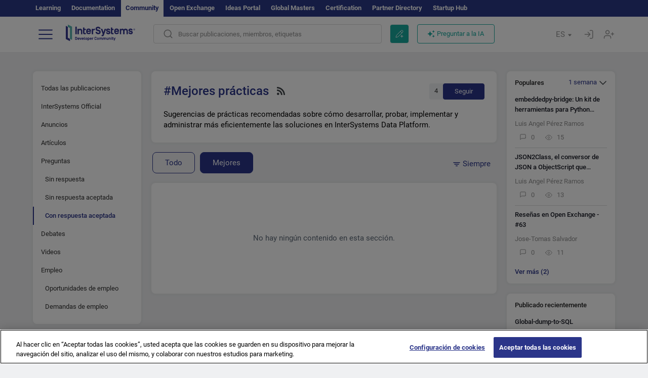

--- FILE ---
content_type: application/javascript
request_url: https://es.community.intersystems.com/sites/default/files/advagg_js/js__ZxBj8hOrXdOu-s7qsckp9xHTxiM_a7KL4D3nuUHExSc__n5zMSL_sPG8fpb2yKFeK2Lj27ybF9Xlk5PxnCqUdXCc__JKs3TKl4DnOaTy31RDucafutq301Jd_SGVh7FphHECs.js
body_size: 6175
content:
jQuery(document).ready(function ($) {

	$ = jQuery;
	
	$.fn.IntsysInitAnimatedImagesOnAjax = function (force_update) { IntsysInitAnimatedImages(force_update); }
	
	function IntsysInitAnimatedImages(force_update)
	{
		$(".intsys_image_animated").on("error",function() {
			$(this).addClass("intsys_image_error");
			$(this).closest('.intsys_image_wrapper').addClass("intsys_image_wrapper_error");
		});	

		//console.log("IntsysInitAnimatedImages("+force_update+")");

		$(".intsys_image_animated").each(function(index) {

			if(!$(this).parent().hasClass("intsys_image_wrapper") && ($(this).width() > 30 || force_update))
			{	
				var html = '<div class="intsys_image_wrapper">'+$(this)[0].outerHTML+'<div class="intsys_image_animated_button" /></div>';
				$(this).replaceWith(html);
			}
			/* style="width:'+$(this).width()+'px;height:'+$(this).height()+'px;" */
		});
	}
	
	function waitAndCheckImageLoad(image)
	{
	  /*	
		image
			.load(function() { image.removeClass("intsys_image_error"); image.closest('.intsys_image_wrapper').removeClass("intsys_image_wrapper_error"); })
			.error(function() { image.addClass("intsys_image_error"); image.closest('.intsys_image_wrapper').addClass("intsys_image_wrapper_error"); });
	  */		
		
	  if(image.width() <= 30)
	  {
		image.addClass("intsys_image_error");
		image.closest('.intsys_image_wrapper').addClass("intsys_image_wrapper_error");
	  }
	  else if(image.width() > 30)
	  {	  
		image.removeClass("intsys_image_error");
		image.closest('.intsys_image_wrapper').removeClass("intsys_image_wrapper_error");
	  }
	}
	
	IntsysInitAnimatedImages(false);

	$('body').on({'DOMNodeInserted' : function()
    {
      var image = $(this).find(".intsys_image_animated");
  	  setTimeout(function() { waitAndCheckImageLoad(image) }, 2000);
    } },
    '.intsys_image_wrapper'
    );

	$("body").on("click",".intsys_image_animated",function(event)
	{
		var button = $(this).parent().find(".intsys_image_animated_button");

		var src = $(this).attr('src');
		var curr_filename = src.split('/').pop();
		var original_src = $(this).attr('data-original');
		var preview_src = $(this).attr('data-preview');

		if(!button.hasClass("intsys_image_play"))
		{
			src = src.replace(curr_filename,original_src);
			$(this).attr('src',src);
			button.addClass("intsys_image_play");
		}
		else
		{
			src = src.replace(curr_filename,preview_src);
			$(this).attr('src',src);
			button.removeClass("intsys_image_play");
		}
		// for TEST START
		//var src = $(".intsys_image_animated").attr('src');
		//src = src.replace('https://community.intersystems.com','');
		//$(".intsys_image_animated").attr('src',src);
		// for TEST END 
		event.stopPropagation();
		event.preventDefault();
	});
	
});	
;/*})'"*/
;/*})'"*/
Drupal.locale = { 'pluralFormula': function ($n) { return Number(($n!=1)); }, 'strings': {"":{"An AJAX HTTP error occurred.":"Hubo un error HTTP AJAX.","HTTP Result Code: !status":"C\u00f3digo de Resultado HTTP: !status","An AJAX HTTP request terminated abnormally.":"Una solicitud HTTP de AJAX termin\u00f3 de manera anormal.","Debugging information follows.":"A continuaci\u00f3n se detalla la informaci\u00f3n de depuraci\u00f3n.","Path: !uri":"Ruta: !uri","StatusText: !statusText":"StatusText: !statusText","ResponseText: !responseText":"ResponseText: !responseText","ReadyState: !readyState":"ReadyState: !readyState","CustomMessage: !customMessage":"CustomMessage: !customMessage","Please wait...":"Espere, por favor...","The response failed verification so will not be processed.":"La respuesta de verificaci\u00f3n fall\u00f3, por lo que no se procesar\u00e1.","The callback URL is not local and not trusted: !url":"La URL de llamada no es local y no es confiable: !url","File browsing is disabled in directory %dir.":"La b\u00fasqueda de archivos est\u00e1 deshabilitada en el directorio %dir.","Upload":"Subir al servidor","You can not perform this operation.":"No se puede realizar esta operaci\u00f3n.","Do you want to refresh the current directory?":"\u00bfQuieres actualizar el directorio actual?","Only files with the following extensions are allowed: %files-allowed.":"S\u00f3lo se permiten archivos con las siguientes extensiones: %files-allowed.","Delete selected files?":"\u00bfEliminar archivos seleccionados?","Please select a thumbnail.":"Por favor, seleccione una miniatura.","Please specify dimensions within the allowed range that is from 1x1 to @dimensions.":"Especifique las dimensiones dentro del rango permitido desde 1x1 hasta @dimensions.","Please select a file.":"Por favor, seleccione un archivo.","Log messages":"Mensajes de registro","%filename is not an image.":"%filename no es una imagen.","You must select at least %num files.":"Debe seleccionar al menos %num archivos.","You are not allowed to operate on more than %num files.":"No puedes operar en m\u00e1s de %num archivos.","Close":"Cerrar","This permission is inherited from the authenticated user role.":"Este permiso se hereda del rol de usuario registrado.","No results":"No hay resultados","clear":"borrar","Autopager jQuery plugin is not loaded.":"El plugin autopager jQuery no est\u00e1 cargado.","Not promoted":"No promovido","Requires a title":"Necesita un t\u00edtulo","Not published":"No publicado","Don\u0027t display post information":"No mostrar informaci\u00f3n del env\u00edo","@number comments per page":"@number comentarios por p\u00e1gina","@label: @value":"@label: @value","Using defaults":"Usando valores por defecto","The selected file %filename cannot be uploaded. Only files with the following extensions are allowed: %extensions.":"El archivo seleccionado %filename no se puede subir al servidor. Solo se permiten archivos con las siguientes extensiones: %extensions.","This field is required.":"Este campo es obligatorio.","Jan":"ene","Feb":"feb","Mar":"mar","Apr":"abr","May":"mayo","Jun":"jun","Jul":"jul","Aug":"ago","Sep":"sep","Oct":"oct","Nov":"nov","Dec":"dic","Sunday":"Domingo","Monday":"Lunes","Tuesday":"Martes","Wednesday":"Mi\u00e9rcoles","Thursday":"Jueves","Friday":"Viernes","Saturday":"S\u00e1bado","Sun":"Dom","Mon":"Lun","Tue":"Mar","Wed":"Mi\u00e9","Thu":"Jue","Fri":"Vie","Sat":"S\u00e1b","All":"Todo","New":"Nuevo","Modules installed within the last week.":"M\u00f3dulos instalados en la \u00faltima semana.","No modules added within the last week.":"No hay m\u00f3dulos a\u00f1adidos en la \u00faltima semana.","Recent":"Recientes","Modules enabled\/disabled within the last week.":"M\u00f3dulos habilitados\/deshabilitados en la \u00faltima semana.","No modules were enabled or disabled within the last week.":"Ning\u00fan m\u00f3dulo fue habilitado o deshabilitado en la \u00faltima semana.","@enabled of @total":"@enabled de @total","Insert file":"Insertar archivo","Search":"Buscar","All unsaved changed has been reseted!":"\u00a1Todos los cambios no guardados han sido restablecidos!","Saved config sucessfully!":"\u00a1Configuraci\u00f3n guardada correctamente!","Remove this block":"Quitar este bloque","Hide":"Ocultar","Show":"Mostrar","Node expiration: settings are overriden":"Caducidad del nodo: los ajustes se sobrescribieron","Node expiration: default settings":"Caducidad del nodo: ajustes predeterminados","Comment expiration: settings are overriden":"Caducidad de los comentarios: los ajustes se sobrescribieron","Comment expiration: default settings":"Caducidad del comentario: configuraci\u00f3n predeterminada","0 sec":"0 seg","AdvAgg Bypass Cookie Removed":"Cookie AdvAgg Bypass eliminada","AdvAgg Bypass Cookie Set for @time.":"Cookie AdvAgg Bypass establecida para @time.","1 year":"1 a\u00f1o","@count years":"@count a\u00f1os","1 month":"1 mes","@count months":"@count meses","1 week":"1 semana","@count weeks":"@count semanas","1 day":"1 d\u00eda","@count days":"@count d\u00edas","1 hour":"1 hora","@count hours":"@count horas","1 min":"1 min","@count min":"@count mins","1 sec":"1 seg","@count sec":"@count segs","Autocomplete popup":"Ventana emergente con autocompletado","Searching for matches...":"Buscando coincidencias","(active tab)":"(solapa activa)","Also allow !name role to !permission?":"Tambi\u00e9n permitir rol !name a !permission?","You can not upload files of type .@file_ext":"No puedes subir archivos de tipo .@file_ext","Server response came not in JSON format: @response":"La respuesta del servidor no vino en formato JSON: @response","Upload error: @message":"Error al subir: @message","Upload file":"Subir archivo","Your browser not support HTML5 File API":"Su navegador no es compatible con la API de archivos HTML5","Content can only be inserted into CKEditor in the WYSIWYG mode.":"El contenido solo se puede insertar en CKEditor en el modo WYSIWYG.","Inclusion: @value":"Inclusi\u00f3n: @value","Priority: @value":"Prioridad: @value","Edit":"Editar","Customize dashboard":"Personalizar panel de control","Done":"Hecho","Received an invalid response from the server.":"Recibi\u00f3 una respuesta inv\u00e1lida del servidor.","No flags":"No hay flags","All paths":"Todas las rutas","All paths except listed paths":"Todas las rutas excepto las listadas","No paths":"No hay rutas","Only listed paths":"Solo las rutas listadas","All roles":"Todos los roles","All roles except selected roles":"Todos los roles excepto los seleccionados","No roles":"Sin roles","Only selected roles":"Solo roles seleccionados","All statuses":"Todos los estados","All statuses except listed statuses":"Todos los estados excepto los listados","No statuses":"No hay estados","Only listed statuses":"Solo estados listados","Select All":"Seleccionar todos","Select None":"No seleccionar ninguno","No nodes in this queue.":"No hay nodos en esta cola.","Automatic alias":"Alias autom\u00e1tico","Alias: @alias":"Alias: @alias","No alias":"Sin alias","Not restricted":"Sin restricci\u00f3n","Restricted to certain pages":"Restringido a algunas p\u00e1ginas","Not customizable":"No personalizable","The changes to these blocks will not be saved until the \u003Cem\u003ESave blocks\u003C\/em\u003E button is clicked.":"Los cambios sobre estos bloques no se guardar\u00e1n hasta que no pulse el bot\u00f3n \u003Cem\u003EGuardar bloques\u003C\/em\u003E.","The block cannot be placed in this region.":"El bloque no se puede colocar en esta regi\u00f3n.","Loading token browser...":"Cargando el navegador de tokens...","Available tokens":"Tokens disponibles","Insert this token into your form":"Inserta este token en tu formulario","First click a text field to insert your tokens into.":"Primero haz clic en un campo de texto para insertar tus tokens.","New revision":"Nueva revisi\u00f3n","No revision":"Sin revisi\u00f3n","By @name on @date":"Por @name en @date","By @name":"Por @name","Enabled":"Activado","Disabled":"Desactivado","Select all rows in this table":"Seleccionar todas las filas de esta tabla","Deselect all rows in this table":"Quitar la selecci\u00f3n a todas las filas de esta tabla","Deselect all":"Deseleccionar todo","Select all":"Seleccionar todo","Re-order rows by numerical weight instead of dragging.":"Reordenar las filas por peso num\u00e9rico en lugar de arrastrar.","Show row weights":"Mostrar pesos de la fila","Hide row weights":"Ocultar pesos de la fila","Drag to re-order":"Arrastre para reordenar","Changes made in this table will not be saved until the form is submitted.":"Los cambios realizados en esta tabla no se guardar\u00e1n hasta que se env\u00ede el formulario","Configure":"Configurar","Not in menu":"No est\u00e1 en un men\u00fa","An error occurred":"Ocurri\u00f3 un error","No redirects":"No hay redirecciones","1 enabled redirect":"1 redirecci\u00f3n habilitado","@count enabled redirects":"@count redirecciones habilitados","1 disabled redirect":"1 redirecci\u00f3n deshabilitado","@count disabled redirects":"@count redirecciones deshabilitados","Hide summary":"Ocultar resumen","Edit summary":"Editar resumen","Add":"Agregar","Remove group":"Eliminar grupo","Apply (all displays)":"Aplicar (todas las pantallas)","Revert to default":"Restablecer valores predeterminados","Apply (this display)":"Aplicar (esta pantalla)","Job Opportunity":"Oferta de empleo","Other":"Otro","Status message":"Mensaje de estado","Restore":"Restablecer","No results found":"No se han encontrado resultados","Next":"Siguiente","This action cannot be undone.":"Esta acci\u00f3n no se puede deshacer.","OK":"OK","Prev":"Ant","January":"enero","February":"febrero","March":"marzo","April":"abril","June":"junio","July":"julio","August":"agosto","September":"septiembre","October":"octubre","November":"noviembre","December":"diciembre","Sources":"Fuentes","Today":"Hoy","Su":"Do","Mo":"Lu","Tu":"Ma","We":"Mi","Th":"Ju","Fr":"Vi","Sa":"Sa","mm\/dd\/yy":"mm\/dd\/yy","Translatable":"Traducible","Not translatable":"No traducible","Restricted to certain languages":"Restringido a ciertos idiomas","Copy":"Copiar","Replace":"Reemplazar","Loading...":"Cargando...","Add reply":"A\u00f1ade la respuesta","Copied":"Copiado","Notice":"Aviso","This form was autosaved on ":"Este formulario se guard\u00f3 autom\u00e1ticamente el ","Back":"Atr\u00e1s","Community Moderator":"Moderador de la Comunidad","Enable for a more step-by-step approach to creating a post.":"Habilitar una ayuda m\u00e1s detallada para crear la publicaci\u00f3n.","Take a short tour of Developer Community to get the most out of it.":"Haga un breve recorrido por la Comunidad de desarrolladores para aprovecharla al m\u00e1ximo.","Here find all the posts by Community members sorted by the latest update.":"Aqu\u00ed encontrar\u00e1 todas las publicaciones de los miembros de la Comunidad ordenadas por la \u00faltima actualizaci\u00f3n.","Here find the posts by authors and tags you follow.":"Aqu\u00ed encontrar\u00e1 publicaciones ordenadas por autores y etiquetas que sigue.","Here find the most interesting posts as decided by Community members.":"Aqu\u00ed encontrar\u00e1 las publicaciones m\u00e1s interesantes seg\u00fan los miembros de la Comunidad.","Bookmark a post you find interesting - it will be available in your profile.":"Marque una publicaci\u00f3n que le parezca interesante, y estar\u00e1 disponible en su perfil.","You can filter your feed by types of posts (all posts, official posts, announcements, articles, etc).":"Puede filtrar el feed seg\u00fan el tipo de publicaciones (todas las publicaciones, publicaciones oficiales, anuncios, art\u00edculos, etc.).","Want to share your knowledge or ask a question? Write a new post!":"\u00bfQuiere compartir sus conocimientos o hacer una pregunta? \u00a1Escriba una nueva publicaci\u00f3n!","This is your profile where you can manage your settings, bookmarks, drafts, fill in info about yourself and view statistics of your posts.":"Este es su perfil donde puede gestionar los ajustes, los marcadores y los borradores, completar sus datos y ver las estad\u00edsticas de sus publicaciones.","Start here":"Empezar aqu\u00ed","Skip":"Omitir","Finish":"Terminar","Enter tags":"Introducir etiquetas","InterSystems Employee":"Empleado de InterSystems","Community Team":"Equipo de la Comunidad","Auto tags":"Autoetiquetar","Reload Captcha":"Volver a cargar el Captcha","Link copied":"Enlace copiado","Share chat":"Compartir chat","Switch off the chat":"Apagar el chat","Switch on the chat":"Encender el chat","Switch off DC AI":"Desactivar la IA de la CD","Switch on DC AI":"Activar la IA de la CD","Close sidebar":"Cerrar barra lateral","Open sidebar":"Abrir barra lateral","Focus mode":"Modo de enfoque","Exit focus mode":"Salir del modo de enfoque","Sorry, but the response time is taking more than 2 minutes. Perhaps your network is too slow. The response is interrupted here.":"Lo sentimos, pero el tiempo de respuesta est\u00e1 tardando m\u00e1s de 2 minutos. Es posible que tu red sea demasiado lenta. La respuesta se interrumpe aqu\u00ed.","A network error occurred. The server returned an HTTP response":"Se produjo un error de red. El servidor devolvi\u00f3 una respuesta HTTP"},"Long month name":{"January":"enero","February":"febrero","March":"Marzo","April":"Abril","May":"Mayo","June":"Junio","July":"Julio","August":"Agosto","September":"Septiembre","October":"Octubre","November":"Noviembre","December":"Diciembre"}} };
;/*})'"*/
;/*})'"*/
(function(Drupal, $) {
  "use strict";

  $.authcache_cookie = function(name, value, lifetime) {
    lifetime = (typeof lifetime === 'undefined') ? Drupal.settings.authcache.cl : lifetime;
    $.cookie(name, value, $.extend(Drupal.settings.authcache.cp, {expires: lifetime}));
  };
}(Drupal, jQuery));

;/*})'"*/
;/*})'"*/
